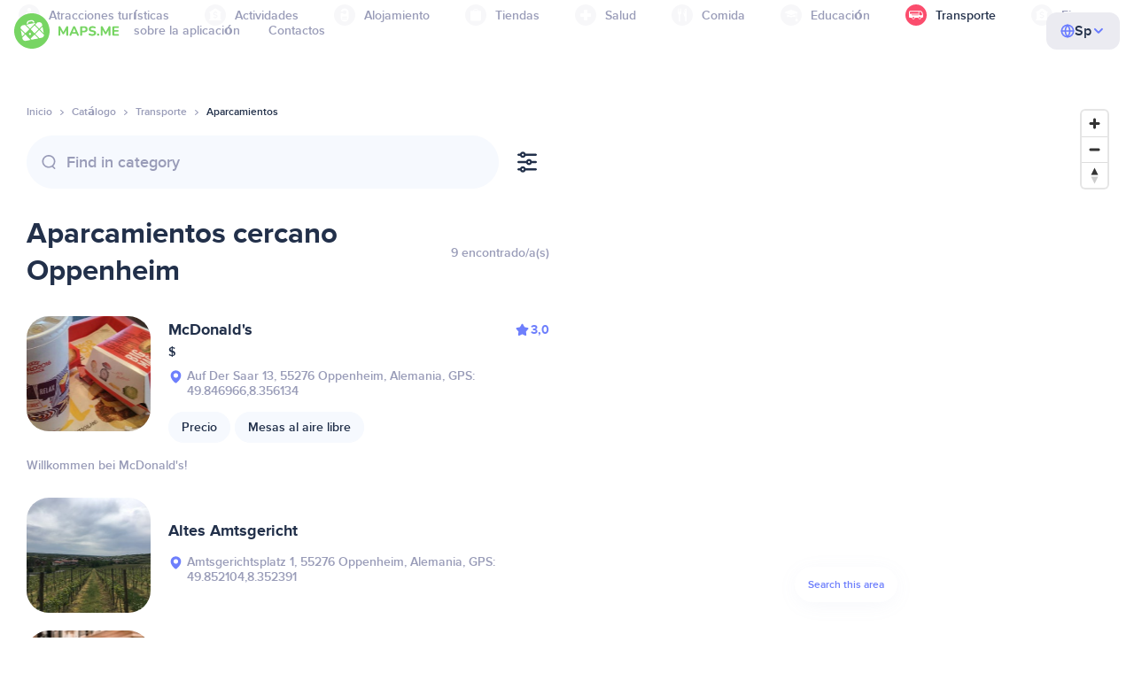

--- FILE ---
content_type: text/html;charset=UTF-8
request_url: https://es.maps.me/catalog/transport/amenity-parking/deutschland/oppenheim-75657762/
body_size: 94892
content:
<!DOCTYPE html>
<html>
  <head>
    
    <meta http-equiv="Content-Type" content="text/html; charset=utf-8" />
    <meta
      name="viewport"
      content="width=device-width, initial-scale=1.0, maximum-scale=1.0, user-scalable=0"
    />

    
    
    
    <meta
      name="description"
      content="Aparcamientos: hay 12 lugares en Oppenheim, Alemania. Busca Aparcamientos y filtra por valoración, características y reseñas para la zona de Oppenheim, Alemania."
    />
    

    <link
      rel="apple-touch-icon"
      sizes="180x180"
      href="/img/favicon/apple-touch-icon.png"
    />
    <link
      rel="icon"
      type="image/png"
      sizes="32x32"
      href="/img/favicon/favicon-32x32.png"
    />
    <link
      rel="icon"
      type="image/png"
      sizes="16x16"
      href="/img/favicon/favicon-16x16.png"
    />
    <link rel="manifest" href="/img/favicon/site.webmanifest" />
    <link
      rel="mask-icon"
      href="/img/favicon/safari-pinned-tab.svg"
      color="#77d563"
    />
    <meta name="msapplication-TileColor" content="#00aba9" />
    <meta name="theme-color" content="#ffffff" />

    <title
    >Aparcamientos cerca de Oppenheim, Alemania: direcciones, sitios web en la categoría de Transporte, MAPS.ME: descarga mapas sin conexión</title>
    
    
    
    
    
    

    <!--Google-->
    <meta
      itemprop="name"
      content="MAPS.ME (MapsWithMe), mapas sin conexión del mundo para iPhone, iPad, Android"
    />
    <meta
      itemprop="description"
      content="MAPS.ME (MapsWithMe) son mapas sin conexión de todo el mundo. Mapa de los EE. UU.: Nueva York, San Francisco, Washington. Francia: París. Italia: Roma, Venecia, Florencia, Rímini. España: Barcelona, Madrid. Japón, Gran Bretaña, Turquía, Rusia, India. Disponible para dispositivos iOS y Android."
    />
    <meta itemprop="image" content="/img/logo.png" />
    <!--Twitter-->
    <meta name="twitter:card" content="summary" />
    <meta
      name="twitter:title"
      content="MAPS.ME (MapsWithMe), mapas sin conexión del mundo para iPhone, iPad, Android"
    />
    <meta
      name="twitter:description"
      content="MAPS.ME (MapsWithMe) son mapas sin conexión de todo el mundo. Mapa de los EE. UU.: Nueva York, San Francisco, Washington. Francia: París. Italia: Roma, Venecia, Florencia, Rímini. España: Barcelona, Madrid. Japón, Gran Bretaña, Turquía, Rusia, India. Disponible para dispositivos iOS y Android."
    />
    <meta name="twitter:image:src" content="/img/logo.png" />
    <!--Facebook-->
    <meta
      property="og:site_name"
      content="MAPS.ME (MapsWithMe), mapas sin conexión del mundo para iPhone, iPad, Android"
    />
    <meta
      property="og:description"
      content="MAPS.ME (MapsWithMe) son mapas sin conexión de todo el mundo. Mapa de los EE. UU.: Nueva York, San Francisco, Washington. Francia: París. Italia: Roma, Venecia, Florencia, Rímini. España: Barcelona, Madrid. Japón, Gran Bretaña, Turquía, Rusia, India. Disponible para dispositivos iOS y Android."
    />
    <meta property="og:image" content="/img/logo.png" />
    <meta
      property="og:title"
      content="MAPS.ME (MapsWithMe), mapas sin conexión del mundo para iPhone, iPad, Android"
    />
    <meta property="og:type" content="website" />
    <meta property="og:url" content="https://es.maps.me" />
    <link
      rel="alternate"
      hreflang="en"
      href="https://maps.me/catalog/transport/amenity-parking/deutschland/oppenheim-75657762/"
    /><link
      rel="alternate"
      hreflang="ar"
      href="https://ae.maps.me/catalog/transport/amenity-parking/deutschland/oppenheim-75657762/"
    /><link
      rel="alternate"
      hreflang="pt-br"
      href="https://br.maps.me/catalog/transport/amenity-parking/deutschland/oppenheim-75657762/"
    /><link
      rel="alternate"
      hreflang="fr"
      href="https://fr.maps.me/catalog/transport/amenity-parking/deutschland/oppenheim-75657762/"
    /><link
      rel="alternate"
      hreflang="de"
      href="https://de.maps.me/catalog/transport/amenity-parking/deutschland/oppenheim-75657762/"
    /><link
      rel="alternate"
      hreflang="it"
      href="https://it.maps.me/catalog/transport/amenity-parking/deutschland/oppenheim-75657762/"
    /><link
      rel="alternate"
      hreflang="ru"
      href="https://ru.maps.me/catalog/transport/amenity-parking/deutschland/oppenheim-75657762/"
    /><link
      rel="alternate"
      hreflang="zh"
      href="https://cn.maps.me/catalog/transport/amenity-parking/deutschland/oppenheim-75657762/"
    /><link
      rel="alternate"
      hreflang="zf"
      href="https://zf.maps.me/catalog/transport/amenity-parking/deutschland/oppenheim-75657762/"
    /><link
      rel="alternate"
      hreflang="es"
      href="https://es.maps.me/catalog/transport/amenity-parking/deutschland/oppenheim-75657762/"
    /><link
      rel="alternate"
      hreflang="tr"
      href="https://tr.maps.me/catalog/transport/amenity-parking/deutschland/oppenheim-75657762/"
    /><link
      rel="alternate"
      hreflang="hi"
      href="https://hi.maps.me/catalog/transport/amenity-parking/deutschland/oppenheim-75657762/"
    /><link
      rel="alternate"
      hreflang="vi"
      href="https://vn.maps.me/catalog/transport/amenity-parking/deutschland/oppenheim-75657762/"
    /><link
      rel="alternate"
      hreflang="ja"
      href="https://ja.maps.me/catalog/transport/amenity-parking/deutschland/oppenheim-75657762/"
    /><link
      rel="alternate"
      hreflang="ko"
      href="https://ko.maps.me/catalog/transport/amenity-parking/deutschland/oppenheim-75657762/"
    />
    
    <!--social end-->

    <link
      href="/css/light-theme.css"
      rel="stylesheet"
      type="text/css"
    />
    

    <link href="/css/style.css" rel="stylesheet" type="text/css" />
    <link href="/css/mobile.css" rel="stylesheet" type="text/css" />
    <link href="/css/header.css" rel="stylesheet" type="text/css" />
    <meta property="og:test" content="light" />

    <!-- Google Tag Manager -->
    <script>
      (function (w, d, s, l, i) {
        w[l] = w[l] || [];
        w[l].push({
          "gtm.start": new Date().getTime(),
          event: "gtm.js",
        });
        var f = d.getElementsByTagName(s)[0],
          j = d.createElement(s),
          dl = l != "dataLayer" ? "&l=" + l : "";
        j.async = true;
        j.src = "https://www.googletagmanager.com/gtm.js?id=" + i + dl;
        f.parentNode.insertBefore(j, f);
      })(window, document, "script", "dataLayer", "GTM-T43L9CP");
    </script>
    <!-- End Google Tag Manager -->
    <script
      src="//geoip-js.com/js/apis/geoip2/v2.1/geoip2.js"
      type="text/javascript"
    ></script>
  
    <script src="https://api.mapbox.com/mapbox-gl-js/v1.12.0/mapbox-gl.js"></script>
    <link
      href="https://api.mapbox.com/mapbox-gl-js/v1.12.0/mapbox-gl.css"
      rel="stylesheet"
    />
  </head>
  <body class="theme-light">
    <div class="mainwrap">
      <div class="top-content">
        <header
    class="page-header"
  >
    <div class="page-header-content-wrapper">
      <div class="page-header-left-side">
        <a
          class="page-header-logo page-header-logo--long"
          href="/"
          ><img src="/img/logo-full.svg" alt="Maps.me" />
        </a>
        <a
          class="page-header-logo page-header-logo--short"
          href="/"
          ><img src="/img/logo.svg" alt="Maps.me" />
        </a>
        <div class="page-header-navigation js-page-header-navigation">
          <div
            class="page-header-languages page-header-languages--mobile js-page-header-languages-block"
          >
            <div
              class="page-header-languages-current js-page-header-languages-current"
            >
              <div>
                <img src="/img/globe.svg" />
                <div>Sp</div>
              </div>
              <img class="chevron" src="/img/chevron-up.svg" />
            </div>
            <div class="page-header-back js-page-header-languages-current">
              <img src="/img/chevron-left.svg" />
              Menu
            </div>
            <div class="page-header-languages-list">
              <a
                class="filters-check"
                href="https://maps.me/catalog/transport/amenity-parking/deutschland/oppenheim-75657762/"
              >
                <span class="checkbox"></span
                ><span>English</span>
              </a><a
                class="filters-check"
                href="https://ae.maps.me/catalog/transport/amenity-parking/deutschland/oppenheim-75657762/"
              >
                <span class="checkbox"></span
                ><span>Arabic</span>
              </a><a
                class="filters-check"
                href="https://br.maps.me/catalog/transport/amenity-parking/deutschland/oppenheim-75657762/"
              >
                <span class="checkbox"></span
                ><span>Brazil</span>
              </a><a
                class="filters-check"
                href="https://fr.maps.me/catalog/transport/amenity-parking/deutschland/oppenheim-75657762/"
              >
                <span class="checkbox"></span
                ><span>French</span>
              </a><a
                class="filters-check"
                href="https://de.maps.me/catalog/transport/amenity-parking/deutschland/oppenheim-75657762/"
              >
                <span class="checkbox"></span
                ><span>German</span>
              </a><a
                class="filters-check"
                href="https://it.maps.me/catalog/transport/amenity-parking/deutschland/oppenheim-75657762/"
              >
                <span class="checkbox"></span
                ><span>Italian</span>
              </a><a
                class="filters-check"
                href="https://ru.maps.me/catalog/transport/amenity-parking/deutschland/oppenheim-75657762/"
              >
                <span class="checkbox"></span
                ><span>Russian</span>
              </a><a
                class="filters-check"
                href="https://cn.maps.me/catalog/transport/amenity-parking/deutschland/oppenheim-75657762/"
              >
                <span class="checkbox"></span
                ><span>Simplified China</span>
              </a><a
                class="filters-check"
                href="https://zf.maps.me/catalog/transport/amenity-parking/deutschland/oppenheim-75657762/"
              >
                <span class="checkbox"></span
                ><span>Traditional China</span>
              </a><a
                class="filters-check active"
                href="https://es.maps.me/catalog/transport/amenity-parking/deutschland/oppenheim-75657762/"
              >
                <span class="checkbox"></span
                ><span>Spanish</span>
              </a><a
                class="filters-check"
                href="https://tr.maps.me/catalog/transport/amenity-parking/deutschland/oppenheim-75657762/"
              >
                <span class="checkbox"></span
                ><span>Turkey</span>
              </a><a
                class="filters-check"
                href="https://hi.maps.me/catalog/transport/amenity-parking/deutschland/oppenheim-75657762/"
              >
                <span class="checkbox"></span
                ><span>India</span>
              </a><a
                class="filters-check"
                href="https://vn.maps.me/catalog/transport/amenity-parking/deutschland/oppenheim-75657762/"
              >
                <span class="checkbox"></span
                ><span>Vietnam</span>
              </a><a
                class="filters-check"
                href="https://ja.maps.me/catalog/transport/amenity-parking/deutschland/oppenheim-75657762/"
              >
                <span class="checkbox"></span
                ><span>Japanese</span>
              </a><a
                class="filters-check"
                href="https://ko.maps.me/catalog/transport/amenity-parking/deutschland/oppenheim-75657762/"
              >
                <span class="checkbox"></span
                ><span>Korean</span>
              </a>
            </div>
          </div>
          <ul class="js-navigation-list">
            <li
            >
              <a
                class="link"
                href="/app/"
                >sobre la aplicación</a
              >
              <img src="/img/chevron-nav.svg" />
            </li>
            <li
            >
              <a
                class="link"
                href="/contacts/"
                >Contactos</a
              >
              <img src="/img/chevron-nav.svg" />
            </li>
          </ul>
        </div>
      </div>

      <div
        class="page-header-languages js-page-header-languages-block"
      >
        <div
          class="page-header-languages-current js-page-header-languages-current"
        >
          <img src="/img/globe.svg" />
          <div>Sp</div>
          <img class="chevron" src="/img/chevron-up.svg" />
        </div>

        <div class="page-header-languages-list">
          <a
            class="filters-check"
            href="https://maps.me/catalog/transport/amenity-parking/deutschland/oppenheim-75657762/"
          >
            <span class="checkbox"></span
            ><span>English</span>
          </a><a
            class="filters-check"
            href="https://ae.maps.me/catalog/transport/amenity-parking/deutschland/oppenheim-75657762/"
          >
            <span class="checkbox"></span
            ><span>Arabic</span>
          </a><a
            class="filters-check"
            href="https://br.maps.me/catalog/transport/amenity-parking/deutschland/oppenheim-75657762/"
          >
            <span class="checkbox"></span
            ><span>Brazil</span>
          </a><a
            class="filters-check"
            href="https://fr.maps.me/catalog/transport/amenity-parking/deutschland/oppenheim-75657762/"
          >
            <span class="checkbox"></span
            ><span>French</span>
          </a><a
            class="filters-check"
            href="https://de.maps.me/catalog/transport/amenity-parking/deutschland/oppenheim-75657762/"
          >
            <span class="checkbox"></span
            ><span>German</span>
          </a><a
            class="filters-check"
            href="https://it.maps.me/catalog/transport/amenity-parking/deutschland/oppenheim-75657762/"
          >
            <span class="checkbox"></span
            ><span>Italian</span>
          </a><a
            class="filters-check"
            href="https://ru.maps.me/catalog/transport/amenity-parking/deutschland/oppenheim-75657762/"
          >
            <span class="checkbox"></span
            ><span>Russian</span>
          </a><a
            class="filters-check"
            href="https://cn.maps.me/catalog/transport/amenity-parking/deutschland/oppenheim-75657762/"
          >
            <span class="checkbox"></span
            ><span>Simplified China</span>
          </a><a
            class="filters-check"
            href="https://zf.maps.me/catalog/transport/amenity-parking/deutschland/oppenheim-75657762/"
          >
            <span class="checkbox"></span
            ><span>Traditional China</span>
          </a><a
            class="filters-check active"
            href="https://es.maps.me/catalog/transport/amenity-parking/deutschland/oppenheim-75657762/"
          >
            <span class="checkbox"></span
            ><span>Spanish</span>
          </a><a
            class="filters-check"
            href="https://tr.maps.me/catalog/transport/amenity-parking/deutschland/oppenheim-75657762/"
          >
            <span class="checkbox"></span
            ><span>Turkey</span>
          </a><a
            class="filters-check"
            href="https://hi.maps.me/catalog/transport/amenity-parking/deutschland/oppenheim-75657762/"
          >
            <span class="checkbox"></span
            ><span>India</span>
          </a><a
            class="filters-check"
            href="https://vn.maps.me/catalog/transport/amenity-parking/deutschland/oppenheim-75657762/"
          >
            <span class="checkbox"></span
            ><span>Vietnam</span>
          </a><a
            class="filters-check"
            href="https://ja.maps.me/catalog/transport/amenity-parking/deutschland/oppenheim-75657762/"
          >
            <span class="checkbox"></span
            ><span>Japanese</span>
          </a><a
            class="filters-check"
            href="https://ko.maps.me/catalog/transport/amenity-parking/deutschland/oppenheim-75657762/"
          >
            <span class="checkbox"></span
            ><span>Korean</span>
          </a>
        </div>
      </div>

      <div class="mobile-menu-button js-mobile-menu-button">
        <img
          class="mobile-menu-image--burger"
          src="/img/burger.svg"
          alt="Maps.me"
        />
        <img
          class="mobile-menu-image--cross"
          src="/img/burger-close.svg"
          alt="Maps.me"
        />
      </div>
    </div>
    <div class="snackbar-error" id="error-alert">
      <div class="snackbar-error-text-container" variant="error"><span class="snackbar-error-text">This section is not available yet</span></div>
      <div class="snackbar-error-icon"><svg width="24" height="24" viewBox="0 0 24 24" fill="none" xmlns="http://www.w3.org/2000/svg"><path d="M12 22C9.34711 22.0024 6.80218 20.9496 4.9263 19.0737C3.05042 17.1978 1.99762 14.6529 2 12V11.8C2.08179 7.79223 4.5478 4.22016 8.26637 2.72307C11.9849 1.22597 16.2381 2.0929 19.074 4.92601C21.9365 7.78609 22.7932 12.0893 21.2443 15.8276C19.6955 19.5659 16.0465 22.0024 12 22ZM12 13.41L13.885 15.295C14.2744 15.6844 14.9056 15.6844 15.295 15.295C15.6844 14.9056 15.6844 14.2744 15.295 13.885L13.41 12L15.295 10.115C15.6844 9.72565 15.6844 9.09437 15.295 8.70501C14.9056 8.31565 14.2744 8.31565 13.885 8.70501L12 10.59L10.115 8.70501C9.72565 8.31565 9.09437 8.31565 8.70501 8.70501C8.31565 9.09437 8.31565 9.72565 8.70501 10.115L10.59 12L8.70508 13.8849C8.31568 14.2743 8.31568 14.9057 8.70508 15.2951C9.09442 15.6844 9.72566 15.6845 10.1151 15.2952L12 13.411V13.41Z" fill="white"></path></svg></div>
    </div>
  </header>
        <!-- end .header-->
        
        
          <div class="top-categories">
    <div class="container">
        <div class="swiper-container">
            <div class="swiper-wrapper">
                <div class="swiper-slide">
                    <div class="menu-category js_open_block"
                         style="--color: #319CFF">
                        <div class="menu-category-head link js_toggle_categories"> <span class="pic">
                                                                            <img src="/img/categories/entertainment-7d60ce76e86377e2fc948d0865602163.svg"
                                                                                 width="24" height="24" alt=""/>
                                                                            </span><span>Entretenimiento</span>
                        </div>
                        <!-- end .menu-category-head-->
                        <div class="popup">
                            <div class="popup-scroll">
                                <div class="popup-ind">
                                    <ul>
                                        <li>
                                            <a href="/catalog/recreation/sport-athletics/">Gimnasio</a>
                                        </li>
                                        <li>
                                            <a href="/catalog/recreation/sport-basketball/">Cancha de baloncesto</a>
                                        </li>
                                        <li>
                                            <a href="/catalog/recreation/amenity-casino/">Casino</a>
                                        </li>
                                        <li>
                                            <a href="/catalog/recreation/amenity-cinema/">Cine</a>
                                        </li>
                                        <li>
                                            <a href="/catalog/recreation/leisure-fitness_centre/">Centro de fitness</a>
                                        </li>
                                        <li>
                                            <a href="/catalog/recreation/sport-football/">Campo de fútbol</a>
                                        </li>
                                        <li>
                                            <a href="/catalog/recreation/amenity-library/">Biblioteca</a>
                                        </li>
                                        <li>
                                            <a href="/catalog/recreation/sport-multi/">Campo multideporte</a>
                                        </li>
                                        <li>
                                            <a href="/catalog/recreation/amenity-nightclub/">Club nocturno</a>
                                        </li>
                                        <li>
                                            <a href="/catalog/recreation/leisure-park/">Parque</a>
                                        </li>
                                        <li>
                                            <a href="/catalog/recreation/man_made-pier/">Muelle</a>
                                        </li>
                                        <li>
                                            <a href="/catalog/recreation/leisure-sauna/">Sauna</a>
                                        </li>
                                        <li>
                                            <a href="/catalog/recreation/leisure-stadium/">Estadio</a>
                                        </li>
                                        <li>
                                            <a href="/catalog/recreation/leisure-swimming_pool/">Piscina</a>
                                        </li>
                                        <li>
                                            <a href="/catalog/recreation/amenity-theatre/">Teatro</a>
                                        </li>
                                        <li>
                                            <a href="/catalog/recreation/leisure-water_park/">Parque acuático</a>
                                        </li>
                                        <li>
                                            <a href="/catalog/recreation/tourism-zoo/">Zoo</a>
                                        </li>
                                    </ul>
                                </div>
                                <!-- end .popup-ind-->
                            </div>
                            <!-- end .popup-scroll-->
                            <div class="popup-arr"></div>
                        </div>
                        <!-- end .popup-->
                    </div>
                    <!-- end .menu-category-->
                </div>
                <div class="swiper-slide">
                    <div class="menu-category js_open_block"
                         style="--color: #AF63BC">
                        <div class="menu-category-head link js_toggle_categories"> <span class="pic">
                                                                            <img src="/img/categories/attractions-86345dd157fbd2a77d6e6ec71715c2bc.svg"
                                                                                 width="24" height="24" alt=""/>
                                                                            </span><span>Atracciones turísticas</span>
                        </div>
                        <!-- end .menu-category-head-->
                        <div class="popup">
                            <div class="popup-scroll">
                                <div class="popup-ind">
                                    <ul>
                                        <li>
                                            <a href="/catalog/attractions/tourism-attraction/">Atracciones</a>
                                        </li>
                                        <li>
                                            <a href="/catalog/attractions/historic-castle/">Castillo</a>
                                        </li>
                                        <li>
                                            <a href="/catalog/attractions/amenity-place_of_worship-christian/">Iglesia</a>
                                        </li>
                                        <li>
                                            <a href="/catalog/attractions/historic-memorial/">Lugar de homenaje</a>
                                        </li>
                                        <li>
                                            <a href="/catalog/attractions/historic-monument/">Monumento</a>
                                        </li>
                                        <li>
                                            <a href="/catalog/attractions/amenity-place_of_worship-muslim/">Mosque</a>
                                        </li>
                                        <li>
                                            <a href="/catalog/attractions/tourism-museum/">Museo</a>
                                        </li>
                                        <li>
                                            <a href="/catalog/attractions/amenity-place_of_worship-jewish/">Sinagoga</a>
                                        </li>
                                        <li>
                                            <a href="/catalog/attractions/amenity-place_of_worship-taoist/">Templo</a>
                                        </li>
                                        <li>
                                            <a href="/catalog/attractions/historic-tomb/">Cementerio</a>
                                        </li>
                                        <li>
                                            <a href="/catalog/attractions/tourism-viewpoint/">Mirador</a>
                                        </li>
                                        <li>
                                            <a href="/catalog/attractions/historic-wayside_shrine/">Peto de ánimas</a>
                                        </li>
                                    </ul>
                                </div>
                                <!-- end .popup-ind-->
                            </div>
                            <!-- end .popup-scroll-->
                            <div class="popup-arr"></div>
                        </div>
                        <!-- end .popup-->
                    </div>
                    <!-- end .menu-category-->
                </div>
                <div class="swiper-slide">
                    <div class="menu-category js_open_block"
                         style="--color: #5D36B0">
                        <div class="menu-category-head link js_toggle_categories"> <span class="pic">
                                                                            <img src="/img/categories/business-b610e905c38c339acb539c8a6bb3a4c7.svg"
                                                                                 width="24" height="24" alt=""/>
                                                                            </span><span>Actividades</span>
                        </div>
                        <!-- end .menu-category-head-->
                        <div class="popup">
                            <div class="popup-scroll">
                                <div class="popup-ind">
                                    <ul>
                                        <li>
                                            <a href="/catalog/business/shop-car_parts/">Partes de vehículos</a>
                                        </li>
                                        <li>
                                            <a href="/catalog/business/shop-car/">Concesionario</a>
                                        </li>
                                        <li>
                                            <a href="/catalog/business/amenity-car_wash/">Lavado de vehículos</a>
                                        </li>
                                        <li>
                                            <a href="/catalog/business/office-company/">Oficinas de empresa</a>
                                        </li>
                                        <li>
                                            <a href="/catalog/business/shop-dry_cleaning/">Tintorerías</a>
                                        </li>
                                        <li>
                                            <a href="/catalog/business/shop-hairdresser/">Peluquería</a>
                                        </li>
                                        <li>
                                            <a href="/catalog/business/shop-laundry/">Lavandería</a>
                                        </li>
                                        <li>
                                            <a href="/catalog/business/office-lawyer/">Abogado</a>
                                        </li>
                                        <li>
                                            <a href="/catalog/business/shop-optician/">Óptica</a>
                                        </li>
                                        <li>
                                            <a href="/catalog/business/shop-car_repair-tyres/">Reparación de neumáticos</a>
                                        </li>
                                    </ul>
                                </div>
                                <!-- end .popup-ind-->
                            </div>
                            <!-- end .popup-scroll-->
                            <div class="popup-arr"></div>
                        </div>
                        <!-- end .popup-->
                    </div>
                    <!-- end .menu-category-->
                </div>
                <div class="swiper-slide">
                    <div class="menu-category js_open_block"
                         style="--color: #6F4ADA">
                        <div class="menu-category-head link js_toggle_categories"> <span class="pic">
                                                                            <img src="/img/categories/lodging-3101fa6373c6a4ce946195c82f9a8b7d.svg"
                                                                                 width="24" height="24" alt=""/>
                                                                            </span><span>Alojamiento</span>
                        </div>
                        <!-- end .menu-category-head-->
                        <div class="popup">
                            <div class="popup-scroll">
                                <div class="popup-ind">
                                    <ul>
                                        <li>
                                            <a href="/catalog/lodging/tourism-apartment/">Apartamentos</a>
                                        </li>
                                        <li>
                                            <a href="/catalog/lodging/tourism-camp_site/">Campin</a>
                                        </li>
                                        <li>
                                            <a href="/catalog/lodging/tourism-guest_house/">Pensión</a>
                                        </li>
                                        <li>
                                            <a href="/catalog/lodging/tourism-hostel/">Hostal</a>
                                        </li>
                                        <li>
                                            <a href="/catalog/lodging/tourism-hotel/">Hotel</a>
                                        </li>
                                        <li>
                                            <a href="/catalog/lodging/tourism-motel/">Motel</a>
                                        </li>
                                    </ul>
                                </div>
                                <!-- end .popup-ind-->
                            </div>
                            <!-- end .popup-scroll-->
                            <div class="popup-arr"></div>
                        </div>
                        <!-- end .popup-->
                    </div>
                    <!-- end .menu-category-->
                </div>
                <div class="swiper-slide">
                    <div class="menu-category js_open_block"
                         style="--color: #999CB8">
                        <div class="menu-category-head link js_toggle_categories"> <span class="pic">
                                                                            <img src="/img/categories/shops-5aea0688e2b2c67948d3fe515282b853.svg"
                                                                                 width="24" height="24" alt=""/>
                                                                            </span><span>Tiendas</span>
                        </div>
                        <!-- end .menu-category-head-->
                        <div class="popup">
                            <div class="popup-scroll">
                                <div class="popup-ind">
                                    <ul>
                                        <li>
                                            <a href="/catalog/shops/shop-bakery/">Panadería</a>
                                        </li>
                                        <li>
                                            <a href="/catalog/shops/shop-beauty/">Centro estético</a>
                                        </li>
                                        <li>
                                            <a href="/catalog/shops/shop-books/">Librería</a>
                                        </li>
                                        <li>
                                            <a href="/catalog/shops/shop-butcher/">Carnicería</a>
                                        </li>
                                        <li>
                                            <a href="/catalog/shops/shop-chemist/">Droguería</a>
                                        </li>
                                        <li>
                                            <a href="/catalog/shops/shop-clothes/">Tienda de ropa</a>
                                        </li>
                                        <li>
                                            <a href="/catalog/shops/shop-computer/">Tienda de informática</a>
                                        </li>
                                        <li>
                                            <a href="/catalog/shops/shop-department_store/">Grandes almacenes</a>
                                        </li>
                                        <li>
                                            <a href="/catalog/shops/shop-florist/">Floristería</a>
                                        </li>
                                        <li>
                                            <a href="/catalog/shops/shop-furniture/">Mueblería</a>
                                        </li>
                                        <li>
                                            <a href="/catalog/shops/shop-gift/">Tienda de regalos</a>
                                        </li>
                                        <li>
                                            <a href="/catalog/shops/shop-hardware/">Ferretería</a>
                                        </li>
                                        <li>
                                            <a href="/catalog/shops/shop-jewelry/">Joyería</a>
                                        </li>
                                        <li>
                                            <a href="/catalog/shops/shop-kiosk/">Quiosco</a>
                                        </li>
                                        <li>
                                            <a href="/catalog/shops/shop-alcohol/">Licorería</a>
                                        </li>
                                        <li>
                                            <a href="/catalog/shops/shop-mall/">Centro comercial</a>
                                        </li>
                                        <li>
                                            <a href="/catalog/shops/amenity-marketplace/">Mercado</a>
                                        </li>
                                        <li>
                                            <a href="/catalog/shops/shop-pet/">Tienda de mascotas</a>
                                        </li>
                                        <li>
                                            <a href="/catalog/shops/shop-photo/">Tienda de fotografía</a>
                                        </li>
                                        <li>
                                            <a href="/catalog/shops/shop-shoes/">Zapatería</a>
                                        </li>
                                        <li>
                                            <a href="/catalog/shops/shop-sports/">Artículos deportivos</a>
                                        </li>
                                        <li>
                                            <a href="/catalog/shops/shop-supermarket/">Supermercado</a>
                                        </li>
                                        <li>
                                            <a href="/catalog/shops/shop-confectionery/">Dulces</a>
                                        </li>
                                        <li>
                                            <a href="/catalog/shops/shop-ticket/">Compra de entradas</a>
                                        </li>
                                        <li>
                                            <a href="/catalog/shops/shop-toys/">Juguetería</a>
                                        </li>
                                        <li>
                                            <a href="/catalog/shops/shop-wine/">Bodega</a>
                                        </li>
                                    </ul>
                                </div>
                                <!-- end .popup-ind-->
                            </div>
                            <!-- end .popup-scroll-->
                            <div class="popup-arr"></div>
                        </div>
                        <!-- end .popup-->
                    </div>
                    <!-- end .menu-category-->
                </div>
                <div class="swiper-slide">
                    <div class="menu-category js_open_block"
                         style="--color: #28DBBB">
                        <div class="menu-category-head link js_toggle_categories"> <span class="pic">
                                                                            <img src="/img/categories/health-a5112ec65e5c888fae2e25462a5ecb0d.svg"
                                                                                 width="24" height="24" alt=""/>
                                                                            </span><span>Salud</span>
                        </div>
                        <!-- end .menu-category-head-->
                        <div class="popup">
                            <div class="popup-scroll">
                                <div class="popup-ind">
                                    <ul>
                                        <li>
                                            <a href="/catalog/health/amenity-clinic/">Clínica</a>
                                        </li>
                                        <li>
                                            <a href="/catalog/health/amenity-dentist/">Dentistas</a>
                                        </li>
                                        <li>
                                            <a href="/catalog/health/amenity-doctors/">Médicos</a>
                                        </li>
                                        <li>
                                            <a href="/catalog/health/amenity-hospital/">Hospital</a>
                                        </li>
                                        <li>
                                            <a href="/catalog/health/amenity-pharmacy/">Farmacia</a>
                                        </li>
                                        <li>
                                            <a href="/catalog/health/amenity-veterinary/">Veterinarios</a>
                                        </li>
                                    </ul>
                                </div>
                                <!-- end .popup-ind-->
                            </div>
                            <!-- end .popup-scroll-->
                            <div class="popup-arr"></div>
                        </div>
                        <!-- end .popup-->
                    </div>
                    <!-- end .menu-category-->
                </div>
                <div class="swiper-slide">
                    <div class="menu-category js_open_block"
                         style="--color: #24C17D">
                        <div class="menu-category-head link js_toggle_categories"> <span class="pic">
                                                                            <img src="/img/categories/food-482840d98888ee6d80d9694d22bec315.svg"
                                                                                 width="24" height="24" alt=""/>
                                                                            </span><span>Comida</span>
                        </div>
                        <!-- end .menu-category-head-->
                        <div class="popup">
                            <div class="popup-scroll">
                                <div class="popup-ind">
                                    <ul>
                                        <li>
                                            <a href="/catalog/food/amenity-bar/">Bar</a>
                                        </li>
                                        <li>
                                            <a href="/catalog/food/amenity-cafe/">Cafetería</a>
                                        </li>
                                        <li>
                                            <a href="/catalog/food/amenity-fast_food/">Comida rápida</a>
                                        </li>
                                        <li>
                                            <a href="/catalog/food/amenity-pub/">Pub</a>
                                        </li>
                                        <li>
                                            <a href="/catalog/food/amenity-restaurant/">Restaurante</a>
                                        </li>
                                    </ul>
                                </div>
                                <!-- end .popup-ind-->
                            </div>
                            <!-- end .popup-scroll-->
                            <div class="popup-arr"></div>
                        </div>
                        <!-- end .popup-->
                    </div>
                    <!-- end .menu-category-->
                </div>
                <div class="swiper-slide">
                    <div class="menu-category js_open_block"
                         style="--color: #1F9983">
                        <div class="menu-category-head link js_toggle_categories"> <span class="pic">
                                                                            <img src="/img/categories/education-6eeba8b3633828a2bc8a5e5849e3b374.svg"
                                                                                 width="24" height="24" alt=""/>
                                                                            </span><span>Educación</span>
                        </div>
                        <!-- end .menu-category-head-->
                        <div class="popup">
                            <div class="popup-scroll">
                                <div class="popup-ind">
                                    <ul>
                                        <li>
                                            <a href="/catalog/education/amenity-college/">Facultad</a>
                                        </li>
                                        <li>
                                            <a href="/catalog/education/amenity-kindergarten/">Guardería</a>
                                        </li>
                                        <li>
                                            <a href="/catalog/education/amenity-school/">Escuela</a>
                                        </li>
                                        <li>
                                            <a href="/catalog/education/amenity-university/">Universidad</a>
                                        </li>
                                    </ul>
                                </div>
                                <!-- end .popup-ind-->
                            </div>
                            <!-- end .popup-scroll-->
                            <div class="popup-arr"></div>
                        </div>
                        <!-- end .popup-->
                    </div>
                    <!-- end .menu-category-->
                </div>
                <div class="swiper-slide active">
                    <div class="menu-category active js_open_block"
                         style="--color: #FB4D6D">
                        <div class="menu-category-head link js_toggle_categories"> <span class="pic">
                                                                            <img src="/img/categories/transport-5f3701dbe5fcb3435103f1d33304467b.svg"
                                                                                 width="24" height="24" alt=""/>
                                                                            </span><span>Transporte</span>
                        </div>
                        <!-- end .menu-category-head-->
                        <div class="popup">
                            <div class="popup-scroll">
                                <div class="popup-ind">
                                    <ul>
                                        <li>
                                            <a href="/catalog/transport/aeroway-aerodrome/">Aeropuerto</a>
                                        </li>
                                        <li>
                                            <a href="/catalog/transport/amenity-bus_station/">Estación de autobús</a>
                                        </li>
                                        <li>
                                            <a href="/catalog/transport/amenity-car_rental/">Alquiler de coches</a>
                                        </li>
                                        <li>
                                            <a href="/catalog/transport/amenity-car_sharing/">Vehículos compartidos</a>
                                        </li>
                                        <li>
                                            <a href="/catalog/transport/amenity-fuel/">Gasolinera</a>
                                        </li>
                                        <li>
                                            <a href="/catalog/transport/amenity-parking/">Aparcamientos</a>
                                        </li>
                                        <li>
                                            <a href="/catalog/transport/railway-subway_entrance/">Metro</a>
                                        </li>
                                        <li>
                                            <a href="/catalog/transport/amenity-taxi/">Taxi</a>
                                        </li>
                                        <li>
                                            <a href="/catalog/transport/railway-station/">Estación de tren</a>
                                        </li>
                                    </ul>
                                </div>
                                <!-- end .popup-ind-->
                            </div>
                            <!-- end .popup-scroll-->
                            <div class="popup-arr"></div>
                        </div>
                        <!-- end .popup-->
                    </div>
                    <!-- end .menu-category-->
                </div>
                <div class="swiper-slide">
                    <div class="menu-category js_open_block"
                         style="--color: #82C3FF">
                        <div class="menu-category-head link js_toggle_categories"> <span class="pic">
                                                                            <img src="/img/categories/finance-b610e905c38c339acb539c8a6bb3a4c7.svg"
                                                                                 width="24" height="24" alt=""/>
                                                                            </span><span>Finanzas</span>
                        </div>
                        <!-- end .menu-category-head-->
                        <div class="popup">
                            <div class="popup-scroll">
                                <div class="popup-ind">
                                    <ul>
                                        <li>
                                            <a href="/catalog/finance/amenity-atm/">Cajero automático</a>
                                        </li>
                                        <li>
                                            <a href="/catalog/finance/amenity-bank/">Banco</a>
                                        </li>
                                        <li>
                                            <a href="/catalog/finance/amenity-post_office/">Oficina postal</a>
                                        </li>
                                    </ul>
                                </div>
                                <!-- end .popup-ind-->
                            </div>
                            <!-- end .popup-scroll-->
                            <div class="popup-arr"></div>
                        </div>
                        <!-- end .popup-->
                    </div>
                    <!-- end .menu-category-->
                </div>
                <!-- end .swiper-slide-->
            </div>
            <!-- end .swiper-wrapper-->
        </div>
        <!-- end .swiper-container-->
    </div>
    <!-- end .container-->
</div>
        
        
        <!-- end .top-categories-->
      </div>
      <!-- end .top-content-->
      <div class="content">
        <div class="top-content-place with-cat"></div>
        <div class="content-with-map">
          <div class="container">
            <div class="breadcrumbs">
              <div class="grid">
                <div>
                  <a href="/"
                    ><span>Inicio</span></a
                  >
                </div>
                <div class="arr">
                  <svg width="12" height="12">
                    <use xlink:href="/img/sprite.svg#rarr-12"></use>
                  </svg>
                </div>
                <div>
                  <a href="/catalog"
                    ><span>Catálogo</span></a
                  >
                </div>
                <div class="arr">
                  <svg width="12" height="12">
                    <use xlink:href="/img/sprite.svg#rarr-12"></use>
                  </svg>
                </div>
                <div>
                  <a
                    href="/catalog/transport/"
                  >
                    <span>Transporte</span>
                  </a>
                </div>
                <div class="arr">
                  <svg width="12" height="12">
                    <use xlink:href="/img/sprite.svg#rarr-12"></use>
                  </svg>
                </div>
                <div>
                  <span>Aparcamientos</span>
                </div>
              </div>
              <!-- end .grid-->
            </div>
            <!-- end .breadcrumbs-->
            <form
              action="/catalog/transport/amenity-parking/"
              class="big-search has-filters"
            >
              <div class="input placeholder input-big input-search">
                <input
                  type="search"
                  placeholder="Find in category" id="searchString" name="searchString" value=""
                />
                <div class="pic">
                  <svg width="20" height="20">
                    <use xlink:href="/img/sprite.svg#search-20"></use>
                  </svg>
                </div>
                <div class="clear">
                  <svg width="24" height="24">
                    <use xlink:href="/img/sprite.svg#cross-24"></use>
                  </svg>
                </div>
              </div>
              <!-- end .input-->
              <div
                class="filters js_open_block"
              >
                <div class="toggle js_toggle">
                  <svg width="24" height="24">
                    <use xlink:href="/img/sprite.svg#filter-24"></use>
                  </svg>
                </div>
                <!-- end .toggle-->
                <div class="popup">
                  <div class="popup-scroll">
                    <div class="popup-ind">
                      <a
                        class="filters-check"
                        href="/catalog/transport/amenity-parking/?wifi=true"
                      >
                        <span class="checkbox"></span><span>Wi-Fi</span>
                      </a>
                      <!-- end .filters-check-->
                      
                      <!-- end .filters-check-->
                      <div class="filters-checks">
                        <a
                          href="/catalog/transport/amenity-parking/?priceTier=1"
                        >
                          <span>$</span>
                        </a>
                        <a
                          href="/catalog/transport/amenity-parking/?priceTier=2"
                        >
                          <span>$$</span>
                        </a>
                        <a
                          href="/catalog/transport/amenity-parking/?priceTier=3"
                        >
                          <span>$$$</span>
                        </a>
                        <a
                          href="/catalog/transport/amenity-parking/?priceTier=4"
                        >
                          <span>$$$$</span>
                        </a>
                      </div>
                      <!-- end .filters-checks-->
                      <a
                        class="filters-check"
                        href="/catalog/transport/amenity-parking/?wheelchair=true"
                      >
                        <span class="checkbox"></span
                        ><span>Wheelchair active</span>
                      </a>
                      <!-- end .filters-check-->
                      <div class="filters-clear">
                        <a
                          class="link"
                          type="reset"
                          href="/catalog/transport/amenity-parking/"
                          >Clear</a
                        >
                      </div>
                      <!-- end .filters-clear-->
                    </div>
                    <!-- end .popup-ind-->
                  </div>
                  <!-- end .popup-scroll-->
                  <div class="popup-arr"></div>
                </div>
                <!-- end .popup-->
              </div>
              <!-- end .filters-->
            </form>
            <!-- end .big-search-->

            <div
              class="results-title"
            >
              <div class="top">
                
                <h1
                  class="title-33"
                >Aparcamientos cercano Oppenheim</h1>
                
                <div
                  class="num"
                >9 encontrado/a(s)</div>
              </div>
              <!-- end .top-->
            </div>
            <!-- end .results-title-->
            <div
              class="list-places"
            >
              
                <div class="el" id="58a9789739a016cec917f988">
    <div class="card-wide">
        <a class="head"
           href="/catalog/transport/amenity-parking/mcdonald-s-9223372037248654095/">
            <div class="photo"><img src="https://fastly.4sqi.net/img/general/320x240/115029235_XnIeOONmm_dUTWbdN46j1Oq4s6vjpoLQ8t53rSLzXsU.jpg" width="280"
                                    height="260" alt=""/></div>
            <!-- end .photo-->
            <div class="wrap">
                <div class="top">
                    <h2 class="name">McDonald&#39;s</h2>
                    <div class="info-stars">
                        <span class="pic">
                    <svg width="15" height="15">
                            <use xlink:href="/img/sprite.svg#star-15"></use>
                    </svg>
                    </span>
                        <span>3,0</span>
                    </div>
                    <!-- end .info-stars-->
                </div>
                <!-- end .top-->
                <div class="info">
                    <div class="l">
                        <div>
                            
                            
                                $
                                
                                
                                
                            
                        </div>
                        <div class="info-place">
                            <span class="pic">
                            <svg width="15" height="15">
                                    <use xlink:href="/img/sprite.svg#pin-20"></use>
                            </svg>
                        </span>
                            <div>Auf Der Saar 13, 55276 Oppenheim, Alemania, GPS: 49.846966,8.356134</div>
                        </div>
                        <!-- end .info-place-->
                    </div>
                    <!-- end .l-->
                </div>
                <!-- end .info-->
                <div class="tags">
                    <ul class="show">
                        <li>
                            <div class="btn btn-lightblue">Precio</div>
                        </li>
                        <li>
                            <div class="btn btn-lightblue">Mesas al aire libre</div>
                        </li>
                    </ul>
                    <ul class="hide">
                    </ul>
                    <div class="btn btn-lightblue">+<span></span>more
                    </div>
                </div>
                <!-- end .tags-->
            </div>
            <!-- end .wrap-->
        </a>
        <!-- end .head-->
        <div class="descr folded-text js_open_text">
            <div class="text-full">
                <p>Willkommen bei McDonald&#39;s! Dieses Restaurant bietet einen McDrive und WLAN (eine Stunde frei via Hotspot).</p>
            </div>
            
        </div>
        <!-- end .descr-->
    </div>
    <!-- end .card-wide-->
</div>
                
              
              
                <div class="el" id="5a82ebda90f05a4e04759b40">
    <div class="card-wide">
        <a class="head"
           href="/catalog/transport/amenity-parking/amtsgericht-9223372037089168614/">
            <div class="photo"><img src="https://fastly.4sqi.net/img/general/320x240/405737541_2zyejzs5CjXq9hCqB8HvkRljWStjmQnRlGxRPNtEerM.jpg" width="280"
                                    height="260" alt=""/></div>
            <!-- end .photo-->
            <div class="wrap">
                <div class="top">
                    <h2 class="name">Altes Amtsgericht</h2>
                    
                    <!-- end .info-stars-->
                </div>
                <!-- end .top-->
                <div class="info">
                    <div class="l">
                        <div>
                            
                            
                        </div>
                        <div class="info-place">
                            <span class="pic">
                            <svg width="15" height="15">
                                    <use xlink:href="/img/sprite.svg#pin-20"></use>
                            </svg>
                        </span>
                            <div>Amtsgerichtsplatz 1, 55276 Oppenheim, Alemania, GPS: 49.852104,8.352391</div>
                        </div>
                        <!-- end .info-place-->
                    </div>
                    <!-- end .l-->
                </div>
                <!-- end .info-->
                <div class="tags">
                    
                    <ul class="hide">
                    </ul>
                    
                </div>
                <!-- end .tags-->
            </div>
            <!-- end .wrap-->
        </a>
        <!-- end .head-->
        
        <!-- end .descr-->
    </div>
    <!-- end .card-wide-->
</div>
                
              
              
                <div class="el" id="58a979a039a016cf616e2e04">
    <div class="card-wide">
        <a class="head"
           href="/catalog/transport/amenity-parking/tiergarten-9223372037117639058/">
            <div class="photo"><img src="/img/temp/1.jpg" width="280"
                                    height="260" alt=""/></div>
            <!-- end .photo-->
            <div class="wrap">
                <div class="top">
                    <h2 class="name">Tiergarten Oppenheim</h2>
                    
                    <!-- end .info-stars-->
                </div>
                <!-- end .top-->
                <div class="info">
                    <div class="l">
                        <div>
                            
                            
                        </div>
                        <div class="info-place">
                            <span class="pic">
                            <svg width="15" height="15">
                                    <use xlink:href="/img/sprite.svg#pin-20"></use>
                            </svg>
                        </span>
                            <div>Alemania, GPS: 49.850384,8.368988</div>
                        </div>
                        <!-- end .info-place-->
                    </div>
                    <!-- end .l-->
                </div>
                <!-- end .info-->
                <div class="tags">
                    
                    <ul class="hide">
                    </ul>
                    
                </div>
                <!-- end .tags-->
            </div>
            <!-- end .wrap-->
        </a>
        <!-- end .head-->
        
        <!-- end .descr-->
    </div>
    <!-- end .card-wide-->
</div>
                
              
              
                <div class="el" id="58a9789739a016cec917f985">
    <div class="card-wide">
        <a class="head"
           href="/catalog/transport/amenity-parking/rewe-9223372037051447853/">
            <div class="photo"><img src="/img/temp/1.jpg" width="280"
                                    height="260" alt=""/></div>
            <!-- end .photo-->
            <div class="wrap">
                <div class="top">
                    <h2 class="name">REWE</h2>
                    
                    <!-- end .info-stars-->
                </div>
                <!-- end .top-->
                <div class="info">
                    <div class="l">
                        <div>
                            
                            
                        </div>
                        <div class="info-place">
                            <span class="pic">
                            <svg width="15" height="15">
                                    <use xlink:href="/img/sprite.svg#pin-20"></use>
                            </svg>
                        </span>
                            <div>Sant Ambrogio-Ring 2, 55276 Oppenheim, Alemania, GPS: 49.845623,8.353855</div>
                        </div>
                        <!-- end .info-place-->
                    </div>
                    <!-- end .l-->
                </div>
                <!-- end .info-->
                <div class="tags">
                    
                    <ul class="hide">
                    </ul>
                    
                </div>
                <!-- end .tags-->
            </div>
            <!-- end .wrap-->
        </a>
        <!-- end .head-->
        <div class="descr folded-text js_open_text">
            <div class="text-full">
                <p>Groß, modern, vielfältig. Mit ihrem umfassenden Angebot an frischen Lebensmitteln, den REWE Eigenmarken und einer großen Getränkeauswahl, bieten REWE Supermärkte alles was Sie brauchen an einem Ort.</p>
            </div>
            
        </div>
        <!-- end .descr-->
    </div>
    <!-- end .card-wide-->
</div>
                
              
              
                <div class="el" id="58a9789739a016cec917f984">
    <div class="card-wide">
        <a class="head"
           href="/catalog/transport/amenity-parking/lidl-9223372036889156684/">
            <div class="photo"><img src="/img/temp/1.jpg" width="280"
                                    height="260" alt=""/></div>
            <!-- end .photo-->
            <div class="wrap">
                <div class="top">
                    <h2 class="name">Lidl</h2>
                    <div class="info-stars">
                        <span class="pic">
                    <svg width="15" height="15">
                            <use xlink:href="/img/sprite.svg#star-15"></use>
                    </svg>
                    </span>
                        <span>0,5</span>
                    </div>
                    <!-- end .info-stars-->
                </div>
                <!-- end .top-->
                <div class="info">
                    <div class="l">
                        <div>
                            
                            
                        </div>
                        
                        <!-- end .info-place-->
                    </div>
                    <!-- end .l-->
                </div>
                <!-- end .info-->
                <div class="tags">
                    
                    <ul class="hide">
                    </ul>
                    
                </div>
                <!-- end .tags-->
            </div>
            <!-- end .wrap-->
        </a>
        <!-- end .head-->
        
        <!-- end .descr-->
    </div>
    <!-- end .card-wide-->
</div>
                <div
                  class="inner-info"
                >
                  <div
                  >Hemos encontrado más de 12 puntos de Transporte en Oppenheim, como</div>
                  <ul>
                    <li
                    >
                      <strong
                        >9</strong
                      >
                      <span>Parking</span>
                    </li>
                    <li
                    >
                      <strong
                        >1</strong
                      >
                      <span>Airport</span>
                    </li>
                    <li
                    >
                      <strong
                        >1</strong
                      >
                      <span>Gas Station</span>
                    </li>
                    <li
                    >
                      <strong
                        >1</strong
                      >
                      <span>Train Station</span>
                    </li>
                  </ul>
                </div>
              
              
                <div class="el" id="58a9789739a016cec917f986">
    <div class="card-wide">
        <a class="head"
           href="/catalog/transport/amenity-parking/fundgrube-9223372037248927914/">
            <div class="photo"><img src="/img/temp/1.jpg" width="280"
                                    height="260" alt=""/></div>
            <!-- end .photo-->
            <div class="wrap">
                <div class="top">
                    <h2 class="name">Fundgrube Oppenheim</h2>
                    
                    <!-- end .info-stars-->
                </div>
                <!-- end .top-->
                <div class="info">
                    <div class="l">
                        <div>
                            
                            
                        </div>
                        <div class="info-place">
                            <span class="pic">
                            <svg width="15" height="15">
                                    <use xlink:href="/img/sprite.svg#pin-20"></use>
                            </svg>
                        </span>
                            <div>Oppenheim, Alemania, GPS: 49.84722,8.35513</div>
                        </div>
                        <!-- end .info-place-->
                    </div>
                    <!-- end .l-->
                </div>
                <!-- end .info-->
                <div class="tags">
                    
                    <ul class="hide">
                    </ul>
                    
                </div>
                <!-- end .tags-->
            </div>
            <!-- end .wrap-->
        </a>
        <!-- end .head-->
        
        <!-- end .descr-->
    </div>
    <!-- end .card-wide-->
</div>
                
              
              
                <div class="el" id="5a82ebda90f05a4e04759b42">
    <div class="card-wide">
        <a class="head"
           href="/catalog/transport/amenity-parking/spitalgasse-9223372037089071750/">
            <div class="photo"><img src="/img/temp/1.jpg" width="280"
                                    height="260" alt=""/></div>
            <!-- end .photo-->
            <div class="wrap">
                <div class="top">
                    <h2 class="name">Spitalgasse</h2>
                    <div class="info-stars">
                        <span class="pic">
                    <svg width="15" height="15">
                            <use xlink:href="/img/sprite.svg#star-15"></use>
                    </svg>
                    </span>
                        <span>2,5</span>
                    </div>
                    <!-- end .info-stars-->
                </div>
                <!-- end .top-->
                <div class="info">
                    <div class="l">
                        <div>
                            
                            
                        </div>
                        
                        <!-- end .info-place-->
                    </div>
                    <!-- end .l-->
                </div>
                <!-- end .info-->
                <div class="tags">
                    
                    <ul class="hide">
                    </ul>
                    
                </div>
                <!-- end .tags-->
            </div>
            <!-- end .wrap-->
        </a>
        <!-- end .head-->
        
        <!-- end .descr-->
    </div>
    <!-- end .card-wide-->
</div>
                
              
              
                <div class="el" id="58a9789839a016cec917f993">
    <div class="card-wide">
        <a class="head"
           href="/catalog/transport/amenity-parking/altstadtparkplatz-9223372036878992583/">
            <div class="photo"><img src="/img/temp/1.jpg" width="280"
                                    height="260" alt=""/></div>
            <!-- end .photo-->
            <div class="wrap">
                <div class="top">
                    <h2 class="name">Altstadtparkplatz</h2>
                    <div class="info-stars">
                        <span class="pic">
                    <svg width="15" height="15">
                            <use xlink:href="/img/sprite.svg#star-15"></use>
                    </svg>
                    </span>
                        <span>1,5</span>
                    </div>
                    <!-- end .info-stars-->
                </div>
                <!-- end .top-->
                <div class="info">
                    <div class="l">
                        <div>
                            
                            
                        </div>
                        
                        <!-- end .info-place-->
                    </div>
                    <!-- end .l-->
                </div>
                <!-- end .info-->
                <div class="tags">
                    
                    <ul class="hide">
                    </ul>
                    
                </div>
                <!-- end .tags-->
            </div>
            <!-- end .wrap-->
        </a>
        <!-- end .head-->
        
        <!-- end .descr-->
    </div>
    <!-- end .card-wide-->
</div>
                
              
              
                <div class="el" id="58a9789739a016cec917f98a">
    <div class="card-wide">
        <a class="head"
           href="/catalog/transport/amenity-parking/netto-9223372037248653226/">
            <div class="photo"><img src="/img/temp/1.jpg" width="280"
                                    height="260" alt=""/></div>
            <!-- end .photo-->
            <div class="wrap">
                <div class="top">
                    <h2 class="name">Netto</h2>
                    <div class="info-stars">
                        <span class="pic">
                    <svg width="15" height="15">
                            <use xlink:href="/img/sprite.svg#star-15"></use>
                    </svg>
                    </span>
                        <span>0,5</span>
                    </div>
                    <!-- end .info-stars-->
                </div>
                <!-- end .top-->
                <div class="info">
                    <div class="l">
                        <div>
                            
                            
                        </div>
                        
                        <!-- end .info-place-->
                    </div>
                    <!-- end .l-->
                </div>
                <!-- end .info-->
                <div class="tags">
                    
                    <ul class="hide">
                    </ul>
                    
                </div>
                <!-- end .tags-->
            </div>
            <!-- end .wrap-->
        </a>
        <!-- end .head-->
        
        <!-- end .descr-->
    </div>
    <!-- end .card-wide-->
</div>
                
              
              <!-- end .inner-info-->
            </div>
            <div>
              <!--                     https://maps.me/catalog/food/amenity-cafe/nederland/amsterdam-268396336/ -->
              <h3
                class="title-20"
              >Más Aparcamientos en otras ciudades</h3>
              <ul class="links-list">
                <li>
                  <a
                    href="/catalog/transport/amenity-parking/ireland/athy-4100735094/"
                  >Aparcamientos Cercano Athy</a>
                </li>
                <li>
                  <a
                    href="/catalog/transport/amenity-parking/united-states-of-america/hopkins-151332735/"
                  >Aparcamientos Cercano Hopkins</a>
                </li>
                <li>
                  <a
                    href="/catalog/transport/amenity-parking/france/thiers-26691765/"
                  >Aparcamientos Cercano Thiers</a>
                </li>
                <li>
                  <a
                    href="/catalog/transport/amenity-parking/deutschland/marzell-1627622882/"
                  >Aparcamientos Cercano Marzell</a>
                </li>
                <li>
                  <a
                    href="/catalog/transport/amenity-parking/hrvatska/krizovljan-radovecki-1367774431/"
                  >Aparcamientos Cercano Križovljan Radovečki</a>
                </li>
                <li>
                  <a
                    href="/catalog/transport/amenity-parking/ukrayina/lisyanka-337565563/"
                  >Aparcamientos Cercano Лисянка</a>
                </li>
                <li>
                  <a
                    href="/catalog/transport/amenity-parking/united-states-of-america/winamac-153608200/"
                  >Aparcamientos Cercano Winamac</a>
                </li>
                <li>
                  <a
                    href="/catalog/transport/amenity-parking/united-states-of-america/bermuda-run-154110062/"
                  >Aparcamientos Cercano Bermuda Run</a>
                </li>
              </ul>
            </div>
            <div>
              <!-- https://maps.me/catalog/recreation/leisure-fitness_centre/country-espana/city-barcelona-152364165/ -->
              <h3
                class="title-20"
              >Lugares interesantes en Oppenheim</h3>
              <ul class="links-list">
                <li>
                  <a
                    href="/catalog/food/amenity-restaurant/deutschland/oppenheim-75657762/"
                  >Restaurante Cercano Oppenheim</a>
                </li>
                <li>
                  <a
                    href="/catalog/education/amenity-school/deutschland/oppenheim-75657762/"
                  >Colegio Cercano Oppenheim</a>
                </li>
                <li>
                  <a
                    href="/catalog/attractions/historic-memorial/deutschland/oppenheim-75657762/"
                  >Monumento Cercano Oppenheim</a>
                </li>
                <li>
                  <a
                    href="/catalog/food/amenity-cafe/deutschland/oppenheim-75657762/"
                  >Café Cercano Oppenheim</a>
                </li>
                <li>
                  <a
                    href="/catalog/attractions/historic-castle/deutschland/oppenheim-75657762/"
                  >Castillo Cercano Oppenheim</a>
                </li>
                <li>
                  <a
                    href="/catalog/attractions/tourism-viewpoint/deutschland/oppenheim-75657762/"
                  >Mirador Cercano Oppenheim</a>
                </li>
                <li>
                  <a
                    href="/catalog/finance/amenity-post_office/deutschland/oppenheim-75657762/"
                  >Oficina de correos Cercano Oppenheim</a>
                </li>
                <li>
                  <a
                    href="/catalog/business/shop-optician/deutschland/oppenheim-75657762/"
                  >Óptica Cercano Oppenheim</a>
                </li>
              </ul>
            </div>
            <!--                <div th:if="${citySections}" class="more-places">-->
            <!--                    <h2 class="title-24"-->
            <!--                        th:if="${catalog_subcategories.links.block3 != null && catalog_subcategories.links.block3.size() > 0}"-->
            <!--                        th:text="#{text.MoreInOtherCities(${sectionCrumb.name})}">-->
            <!--                    </h2>-->
            <!--                    <div class="slider-places">-->
            <!--                        <div class="swiper-container">-->
            <!--                            <div class="swiper-wrapper">-->
            <!--                                <div th:each="link :${catalog_subcategories.links.block3}" class="swiper-slide">-->
            <!--                                    <a class="img-link" th:href="@{/catalog/{group}/{category}/{country}/{city}/-->
            <!--                                    (group=${link.targetGroupAlias},category=${link.targetCategoryAlias},country=${link.targetCountryAlias},city=${link.targetCityAlias})}">-->
            <!--                                        <img th:src="@{/img/cities/other/{file}(file=${link.image})}"-->
            <!--                                             width="367" height="240" alt=""/>-->
            <!--                                        <span th:text="${sectionCrumb.name} + ' '+#{text.PlaceNearby}+' ' + ${link.targetCityName}"-->
            <!--                                              class="img-link-text">-->
            <!--                                        </span>-->
            <!--                                    </a>-->
            <!--                                    &lt;!&ndash; end .img-link&ndash;&gt;-->
            <!--                                </div>-->
            <!--                            </div>-->
            <!--                            &lt;!&ndash; end .swiper-wrapper&ndash;&gt;-->
            <!--                        </div>-->
            <!--                        &lt;!&ndash; end .swiper-container&ndash;&gt;-->
            <!--                        <div class="swiper-arr swiper-prev">-->
            <!--                            <svg width="12" height="12">-->
            <!--                                <use xlink:href="/img/sprite.svg#rarr-12"></use>-->
            <!--                            </svg>-->
            <!--                        </div>-->
            <!--                        &lt;!&ndash; end .swiper-prev&ndash;&gt;-->
            <!--                        <div class="swiper-arr swiper-next">-->
            <!--                            <svg width="12" height="12">-->
            <!--                                <use xlink:href="/img/sprite.svg#rarr-12"></use>-->
            <!--                            </svg>-->
            <!--                        </div>-->
            <!--                        &lt;!&ndash; end .swiper-next&ndash;&gt;-->
            <!--                    </div>-->
            <!--                    &lt;!&ndash; end .slider-places&ndash;&gt;-->
            <!--                    <h2 class="title-24"-->
            <!--                        th:if="${catalog_subcategories.links.block4 != null && catalog_subcategories.links.block4.size()>0}"-->
            <!--                        th:text="#{text.InterestingPlaces(${catalog_subcategories.cityName})}"></h2>-->
            <!--                    <div class="slider-places">-->
            <!--                        <div class="swiper-container">-->
            <!--                            <div class="swiper-wrapper">-->
            <!--                                <div th:each="link :${catalog_subcategories.links.block4}" class="swiper-slide">-->
            <!--                                    <a class="img-link" th:href="@{/catalog/{group}/{category}/{country}/{city}/-->
            <!--                                    (group=${link.targetGroupAlias},category=${link.targetCategoryAlias},country=${link.targetCountryAlias},city=${link.targetCityAlias})}">-->
            <!--                                        <img th:src="@{/img/categories/{file}(file=${link.image})}" width="367" height="240" alt=""/>-->
            <!--                                        <span th:text="${link.targetCategoryName} + ' '+#{text.PlaceNearby}+' ' + ${catalog_subcategories.cityName}"-->
            <!--                                              class="img-link-text">-->
            <!--                                        </span>-->
            <!--                                    </a>-->
            <!--                                    &lt;!&ndash; end .img-link&ndash;&gt;-->
            <!--                                </div>-->
            <!--                                &lt;!&ndash; end .swiper-slide&ndash;&gt;-->
            <!--                            </div>-->
            <!--                            &lt;!&ndash; end .swiper-wrapper&ndash;&gt;-->
            <!--                        </div>-->
            <!--                        &lt;!&ndash; end .swiper-container&ndash;&gt;-->
            <!--                        <div class="swiper-arr swiper-prev">-->
            <!--                            <svg width="12" height="12">-->
            <!--                                <use xlink:href="/img/sprite.svg#rarr-12"></use>-->
            <!--                            </svg>-->
            <!--                        </div>-->
            <!--                        &lt;!&ndash; end .swiper-prev&ndash;&gt;-->
            <!--                        <div class="swiper-arr swiper-next">-->
            <!--                            <svg width="12" height="12">-->
            <!--                                <use xlink:href="/img/sprite.svg#rarr-12"></use>-->
            <!--                            </svg>-->
            <!--                        </div>-->
            <!--                        &lt;!&ndash; end .swiper-next&ndash;&gt;-->
            <!--                    </div>-->
            <!--                    &lt;!&ndash; end .slider-places&ndash;&gt;-->
            <!--                </div>-->
            <!-- end .more-places-->

            <!-- end .list-places-->
            
            
              <div class="pagination">
    
    
    
</div>
            
            
            
            <!-- end .more-places-->
          </div>
          <!-- end .container-->
        </div>
        <!-- end .content-with-map-->
        <div class="map-wrapper to-hide">
          <div class="map" id="map"></div>
          <!-- end .map-search-popup-->
          <div class="btn btn-white map-bottom-btn">Search this area</div>
        </div>
        <!-- end .map-wrapper-->
      </div>
      <!-- end .content-->
      <div class="bottom-content">
        <footer class="footer">
    <div class="container">
      <div class="grid">
        <div class="download">
          <a class="link link-apple" href="#">
            <span class="pic"><img src="/img/appstore.svg" alt="" /></span>
            <small>Descárgalo en</small
            ><span>App Store</span> </a
          ><!-- end .link-->
          <a class="link link-android" href="#">
            <span class="pic"><img src="/img/google-play.svg" alt="" /></span>
            <small>Descárgalo en</small>
            <span>Google Play</span> </a
          ><!-- end .link-->
        </div>
        <!-- end .download-->
        <div class="soc-row">
          <ul class="soc">
            <li>
              <a target="_blank" href="https://www.facebook.com/MapsWithMe/">
                <svg width="16" height="16">
                  <use xlink:href="/img/sprite.svg#facebook-16"></use>
                </svg>
              </a>
            </li>
            <li>
              <a target="_blank" href="https://www.instagram.com/maps.me/">
                <svg width="16" height="16">
                  <use xlink:href="/img/sprite.svg#instagram-16"></use>
                </svg>
              </a>
            </li>
            <li>
              <a target="_blank" href="https://twitter.com/maps_me/">
                <svg width="16" height="16">
                  <use xlink:href="/img/sprite.svg#twitter-16"></use>
                </svg>
              </a>
            </li>
          </ul>
          <!-- end .soc-->
        </div>
        <!-- end .soc-row-->
        <ul class="foot-menu">
          <li>© 2025 Todos los derechos reservados | MAPS.ME</li>
          <li>
            <a href="/policy/"
              >Política de privacidad</a
            >
          </li>
          <li>
            <a href="/terms/"
              >Condiciones del servicio</a
            >
          </li>
        </ul>
        <!-- end .foot-menu-->
      </div>
      <!-- end .grid-->
    </div>
    <!-- end .container-->
  </footer>
        <!-- end .footer-->
      </div>
      <!-- end .bottom-content-->
      <div class="show-on-map" style="display: none">
        <div class="btn btn-blue-shad">
          <span class="for-text">Show on map</span
          ><span class="for-map">Show list</span>
        </div>
      </div>
      <!-- end .show-on-map-->
      <html>
  <link
    href="/blocks/mobile-app-invite/styles-77481d8d45a628510d122dced3b7bcb4.css"
    rel="stylesheet"
    type="text/css"
  />

  <div class="mobile-app-invite">
    <div class="app-cover">
      <div class="mobile-app-invite-content">
        <div class="mobile-app-invite-illustration">
          <img
            src="/blocks/mobile-app-invite/img/mas-code-5dcabb14632b0fd3adc12dee8d0f61b3.svg"
            width="300"
            height="300"
            alt=""
          />
        </div>

        <div class="mobile-app-invite-title">
          <span class="maps-me-brand">MAPS.ME</span> <br /><span
            >disponibles</span
          >
        </div>

        <div
          class="mobile-app-invite-description"
        >Descarga la aplicación y empieza a ampliar tus horizontes</div>

        <div class="mobile-app-invite-actions">
          <a
            href="/download-app"
            target="_blank"
            class="mobile-app-invite-primary-button"
            >Abrir la aplicación MAPS.ME</a
          >
          <div
            class="js-close mobile-app-invite-secondary-button"
          >Usar versión web</div>
        </div>
      </div>
      <!-- /.content -->
    </div>
  </div>
</html>

    </div>
    <!-- end .mainwrap-->
    <link
      href="https://fonts.googleapis.com/css2?family=Nunito:wght@600;800&display=swap"
      rel="stylesheet"
    />
    <script src="https://d3js.org/d3.v3.min.js" charset="utf-8"></script>
    <script src="/js/jquery-3.5.1.min-906c82fa6eb881744c7a95babbf92b9d.js"></script>
    <script src="/js/swiper.min-109e655465f9d245b3a1e362a0191de1.js"></script>
    <link href="/css/swiper.min-feb7f8c13eaf84cacec1c26d06342624.css" rel="stylesheet" type="text/css" />
    <script src="/js/jquery.magnific-popup.min-8ea31b9f75a084ee99ed53ba833a4ada.js"></script>
    <link
      href="/css/magnific-popup-2e1433aba29ac02ae6a054a302b365c4.css"
      rel="stylesheet"
      type="text/css"
    />
    <script src="/js/main-5d2370f39ddec36d719c2c04614d7444.js"></script>
    <script src="/js/header-461a8b95f89b9b3522256cab24030f60.js"></script>
    <script>
      var lon = null;
      var lat = null;
      var zoom = lon ? 9 : 0;
      mapboxgl.accessToken = 'pk.eyJ1Ijoia29kZXRlYW0iLCJhIjoiY2xvZDM0dnBqMDU0bDJrcDhnZ3cxZmozOSJ9.V0JEUo6yfeWFRxcEmRKJwA';
      var map = new mapboxgl.Map({
          container: 'map', // container id
          style: 'mapbox://styles/mapbox/streets-v11', // style URL
          center: [lon, lat],
          zoom: zoom
      });
      map.addControl(new mapboxgl.NavigationControl())
      map.on('load', function () {
          map.addSource('moscow', {
              "type": 'geojson',
              "data": {
                  "type": "Feature",
                  "geometry": {
                      "type": "Polygon",
                      "coordinates": [
                          []
                      ]
                  }
              }
          });
          map.addLayer({
              'id': 'moscow',
              'type': 'fill',
              'source': 'moscow',
              'layout': {},
              'paint': {
                  'fill-color': '#9A9057',
                  'fill-opacity': 0.2
              }
          });
      });

      $(document).ready(function () {
          var geoJsons = [];
          var points = [];
          var findGeometry = function (geoJson, type) {
              for (let i = 0; i < geoJson.features.length; i++) {
                  if (geoJson.features[i].geometry.type === type) {
                      var geom = geoJson.features[i].geometry;
                      geoJson.features.splice(i, 1);
                      return geom;
                  }
              }
          }

          var findPointAndRemove = function (geoJson) {
              return findGeometry(geoJson, 'Point');
          }
          $('.el').each(function () {
              var id = $(this).attr("id");
              $(this).mouseover(function () {
                  var geoJson = geoJsons[id];
                  if (geoJson) {
                      var point = points[id];
                      if (point) {
                          map.flyTo({
                              center: point.coordinates
                          });
                      }
                  } else {
                      d3.json('/catalog/' + id + '/coords', function (err, data) {
                              if (err) throw err;
                              var point = findPointAndRemove(data);
                              points[id] = point;
                              geoJsons[id] = data;
                              if (point) {
                                  map.flyTo({
                                      center: point.coordinates,
                                      zoom: 16
                                  });
                                  new mapboxgl.Marker()
                                      .setLngLat(point.coordinates)
                                      .addTo(map);
                              }
                          }
                      )
                  }
              });
          });
      });
    </script>
  </body>
</html>


--- FILE ---
content_type: image/svg+xml
request_url: https://es.maps.me/img/globe.svg
body_size: 689
content:
<svg width="16" height="16" viewBox="0 0 16 16" fill="none" xmlns="http://www.w3.org/2000/svg">
<path d="M7.9987 14.6666C11.6806 14.6666 14.6654 11.6819 14.6654 7.99998C14.6654 4.31808 11.6806 1.33331 7.9987 1.33331C4.3168 1.33331 1.33203 4.31808 1.33203 7.99998C1.33203 11.6819 4.3168 14.6666 7.9987 14.6666Z" stroke="#687AFF" stroke-width="1.6" stroke-linecap="round" stroke-linejoin="round"/>
<path d="M1.33203 8H14.6654" stroke="#687AFF" stroke-width="1.6" stroke-linecap="round" stroke-linejoin="round"/>
<path d="M7.9987 1.33331C9.66622 3.15888 10.6139 5.528 10.6654 7.99998C10.6139 10.472 9.66622 12.8411 7.9987 14.6666C6.33118 12.8411 5.38353 10.472 5.33203 7.99998C5.38353 5.528 6.33118 3.15888 7.9987 1.33331V1.33331Z" stroke="#687AFF" stroke-width="1.6" stroke-linecap="round" stroke-linejoin="round"/>
</svg>
